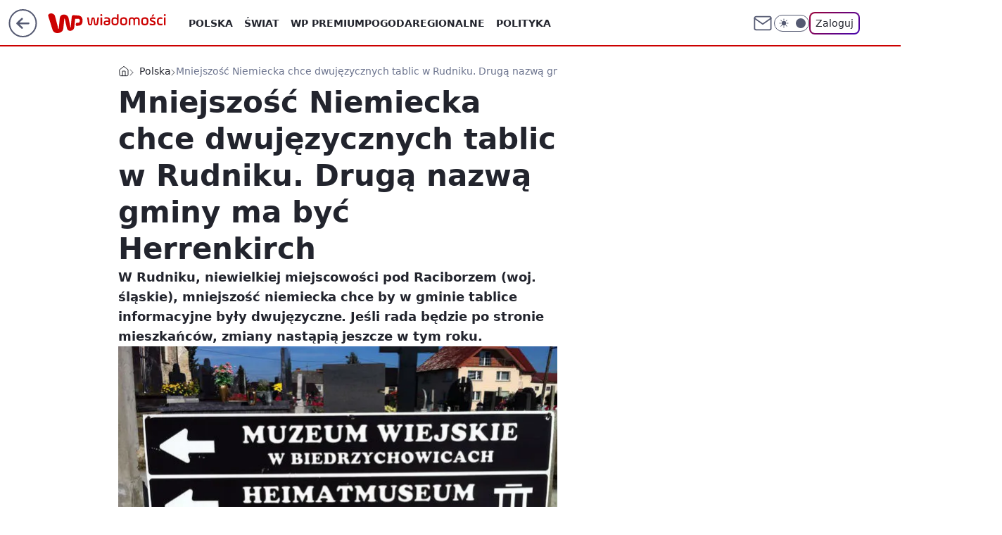

--- FILE ---
content_type: application/javascript
request_url: https://rek.www.wp.pl/gaf.js?rv=2&sn=wiadomosci&pvid=30157790963acfaade1c&rekids=234730&tVersion=B&phtml=wiadomosci.wp.pl%2Fslask%2Fmniejszosc-niemiecka-chce-dwujezycznych-tablic-w-rudniku-druga-nazwa-gminy-ma-byc-herrenkirch-6027711835645057a&abtest=adtech%7CPRGM-1047%7CC%3Badtech%7CPU-335%7CB%3Badtech%7CPRG-3468%7CB%3Badtech%7CPRGM-1036%7CD%3Badtech%7CFP-76%7CA%3Badtech%7CPRGM-1356%7CA%3Badtech%7CPRGM-1610%7CB%3Badtech%7CPRGM-1419%7CA%3Badtech%7CPRGM-1589%7CB%3Badtech%7CPRGM-1443%7CA%3Badtech%7CPRGM-1587%7CD%3Badtech%7CPRGM-1615%7CA%3Badtech%7CPRGM-1215%7CC&PWA_adbd=0&darkmode=0&highLayout=0&layout=wide&navType=navigate&cdl=0&ctype=article&ciab=IAB12-2%2CIAB12%2CIAB-v3-655%2CIAB-v3-386%2CIAB20%2CIAB11-4&cuct=PK-5753%7CPK-146&cid=6027711835645057&csystem=ncr&cdate=2015-04-07&ccategory=polska&REKtagi=miasto%3Btablica%3Bslask%3Bnazwa%3Bgmina%3Bmniejszosc_niemiecka%3Brudnik%3Bwiadomosci_katowice%3Btylko_w_wp&vw=1280&vh=720&p1=0&spin=b6xvr2v0&bcv=2
body_size: 5201
content:
b6xvr2v0({"spin":"b6xvr2v0","bunch":234730,"context":{"dsa":false,"minor":false,"bidRequestId":"9f608ffc-f15d-4196-bd9a-aa465cb71423","maConfig":{"timestamp":"2026-01-20T08:15:08.178Z"},"dfpConfig":{"timestamp":"2026-01-20T10:42:02.482Z"},"sda":[],"targeting":{"client":{},"server":{},"query":{"PWA_adbd":"0","REKtagi":"miasto;tablica;slask;nazwa;gmina;mniejszosc_niemiecka;rudnik;wiadomosci_katowice;tylko_w_wp","abtest":"adtech|PRGM-1047|C;adtech|PU-335|B;adtech|PRG-3468|B;adtech|PRGM-1036|D;adtech|FP-76|A;adtech|PRGM-1356|A;adtech|PRGM-1610|B;adtech|PRGM-1419|A;adtech|PRGM-1589|B;adtech|PRGM-1443|A;adtech|PRGM-1587|D;adtech|PRGM-1615|A;adtech|PRGM-1215|C","bcv":"2","ccategory":"polska","cdate":"2015-04-07","cdl":"0","ciab":"IAB12-2,IAB12,IAB-v3-655,IAB-v3-386,IAB20,IAB11-4","cid":"6027711835645057","csystem":"ncr","ctype":"article","cuct":"PK-5753|PK-146","darkmode":"0","highLayout":"0","layout":"wide","navType":"navigate","p1":"0","phtml":"wiadomosci.wp.pl/slask/mniejszosc-niemiecka-chce-dwujezycznych-tablic-w-rudniku-druga-nazwa-gminy-ma-byc-herrenkirch-6027711835645057a","pvid":"30157790963acfaade1c","rekids":"234730","rv":"2","sn":"wiadomosci","spin":"b6xvr2v0","tVersion":"B","vh":"720","vw":"1280"}},"directOnly":0,"geo":{"country":"840","region":"","city":""},"statid":"","mlId":"","rshsd":"11","isRobot":false,"curr":{"EUR":4.2279,"USD":3.6054,"CHF":4.5608,"GBP":4.8583},"rv":"2","status":{"advf":2,"ma":2,"ma_ads-bidder":2,"ma_cpv-bidder":2,"ma_high-cpm-bidder":2}},"slots":{"10":{"delivered":"","campaign":null,"dfpConfig":null},"11":{"delivered":"1","campaign":null,"dfpConfig":{"placement":"/89844762/Desktop_Wiadomosci.wp.pl_x11_art","roshash":"FJMP","ceil":100,"sizes":[[336,280],[640,280],[300,250]],"namedSizes":["fluid"],"div":"div-gpt-ad-x11-art","targeting":{"DFPHASH":"AEHK","emptygaf":"0"},"gfp":"FJMP"}},"12":{"delivered":"1","campaign":null,"dfpConfig":{"placement":"/89844762/Desktop_Wiadomosci.wp.pl_x12_art","roshash":"FJMP","ceil":100,"sizes":[[336,280],[640,280],[300,250]],"namedSizes":["fluid"],"div":"div-gpt-ad-x12-art","targeting":{"DFPHASH":"AEHK","emptygaf":"0"},"gfp":"FJMP"}},"13":{"delivered":"1","campaign":null,"dfpConfig":{"placement":"/89844762/Desktop_Wiadomosci.wp.pl_x13_art","roshash":"FJMP","ceil":100,"sizes":[[336,280],[640,280],[300,250]],"namedSizes":["fluid"],"div":"div-gpt-ad-x13-art","targeting":{"DFPHASH":"AEHK","emptygaf":"0"},"gfp":"FJMP"}},"14":{"delivered":"1","campaign":null,"dfpConfig":{"placement":"/89844762/Desktop_Wiadomosci.wp.pl_x14_art","roshash":"FJMP","ceil":100,"sizes":[[336,280],[640,280],[300,250]],"namedSizes":["fluid"],"div":"div-gpt-ad-x14-art","targeting":{"DFPHASH":"AEHK","emptygaf":"0"},"gfp":"FJMP"}},"15":{"delivered":"1","campaign":null,"dfpConfig":{"placement":"/89844762/Desktop_Wiadomosci.wp.pl_x15_art","roshash":"FJMP","ceil":100,"sizes":[[728,90],[970,300],[950,90],[980,120],[980,90],[970,150],[970,90],[970,250],[930,180],[950,200],[750,100],[970,66],[750,200],[960,90],[970,100],[750,300],[970,200],[950,300]],"namedSizes":["fluid"],"div":"div-gpt-ad-x15-art","targeting":{"DFPHASH":"AEHK","emptygaf":"0"},"gfp":"FJMP"}},"16":{"delivered":"1","campaign":{"id":"188888","adm":{"bunch":"234730","creations":[{"height":200,"showLabel":true,"src":"https://mamc.wpcdn.pl/188888/1768918272108/FEN61_750x200.jpg","trackers":{"click":[""],"cview":["//ma.wp.pl/ma.gif?clid=36d4f1d950aab392a9c26b186b340e10\u0026SN=wiadomosci\u0026pvid=30157790963acfaade1c\u0026action=cvimp\u0026pg=wiadomosci.wp.pl\u0026par=client_id%3D43697%26iabPageCategories%3D%26partnerID%3D%26inver%3D2%26slotID%3D016%26workfID%3D188888%26seatFee%3DiKXrQydqJ8lP7iySYMtZ0gHvAQ-eClWlwNbZRWEn1Jo%26bidTimestamp%3D1768992787%26hBidPrice%3DFILQYcf%26utility%3DnXMyYtQ-qxR-Lz6KEGuH6we1Gnt7hEzI93RaDe96dru8bA-yVMnMisza3DmsFcF5%26targetDomain%3Dfen-mma.com%26seatID%3D36d4f1d950aab392a9c26b186b340e10%26pricingModel%3Dsetn05TM5jelwTFlU6SkAWKcuMWkABIGeQF7ExmrXnY%26iabSiteCategories%3D%26ttl%3D1769079187%26hBudgetRate%3DFILQYcf%26bidderID%3D11%26medium%3Ddisplay%26conversionValue%3D0%26domain%3Dwiadomosci.wp.pl%26isDev%3Dfalse%26slotSizeWxH%3D750x200%26billing%3Dcpv%26org_id%3D25%26is_robot%3D0%26is_adblock%3D0%26sn%3Dwiadomosci%26bidReqID%3D9f608ffc-f15d-4196-bd9a-aa465cb71423%26publisherID%3D308%26source%3DTG%26contentID%3D6027711835645057%26userID%3D__UNKNOWN_TELL_US__%26ip%3DoFJDwpu_90rHswn1FnBIetKKiG1pMWTR_MBsWOqS1IY%26cur%3DPLN%26test%3D0%26editedTimestamp%3D1768918336%26pvid%3D30157790963acfaade1c%26geo%3D840%253B%253B%26ssp%3Dwp.pl%26rekid%3D234730%26emission%3D3046108%26order%3D266544%26platform%3D8%26device%3DPERSONAL_COMPUTER%26creationID%3D1475926%26tpID%3D1405440"],"impression":["//ma.wp.pl/ma.gif?clid=36d4f1d950aab392a9c26b186b340e10\u0026SN=wiadomosci\u0026pvid=30157790963acfaade1c\u0026action=delivery\u0026pg=wiadomosci.wp.pl\u0026par=org_id%3D25%26is_robot%3D0%26is_adblock%3D0%26sn%3Dwiadomosci%26bidReqID%3D9f608ffc-f15d-4196-bd9a-aa465cb71423%26publisherID%3D308%26source%3DTG%26contentID%3D6027711835645057%26userID%3D__UNKNOWN_TELL_US__%26ip%3DoFJDwpu_90rHswn1FnBIetKKiG1pMWTR_MBsWOqS1IY%26cur%3DPLN%26test%3D0%26editedTimestamp%3D1768918336%26pvid%3D30157790963acfaade1c%26geo%3D840%253B%253B%26ssp%3Dwp.pl%26rekid%3D234730%26emission%3D3046108%26order%3D266544%26platform%3D8%26device%3DPERSONAL_COMPUTER%26creationID%3D1475926%26tpID%3D1405440%26client_id%3D43697%26iabPageCategories%3D%26partnerID%3D%26inver%3D2%26slotID%3D016%26workfID%3D188888%26seatFee%3DiKXrQydqJ8lP7iySYMtZ0gHvAQ-eClWlwNbZRWEn1Jo%26bidTimestamp%3D1768992787%26hBidPrice%3DFILQYcf%26utility%3DnXMyYtQ-qxR-Lz6KEGuH6we1Gnt7hEzI93RaDe96dru8bA-yVMnMisza3DmsFcF5%26targetDomain%3Dfen-mma.com%26seatID%3D36d4f1d950aab392a9c26b186b340e10%26pricingModel%3Dsetn05TM5jelwTFlU6SkAWKcuMWkABIGeQF7ExmrXnY%26iabSiteCategories%3D%26ttl%3D1769079187%26hBudgetRate%3DFILQYcf%26bidderID%3D11%26medium%3Ddisplay%26conversionValue%3D0%26domain%3Dwiadomosci.wp.pl%26isDev%3Dfalse%26slotSizeWxH%3D750x200%26billing%3Dcpv"],"view":["//ma.wp.pl/ma.gif?clid=36d4f1d950aab392a9c26b186b340e10\u0026SN=wiadomosci\u0026pvid=30157790963acfaade1c\u0026action=view\u0026pg=wiadomosci.wp.pl\u0026par=tpID%3D1405440%26client_id%3D43697%26iabPageCategories%3D%26partnerID%3D%26inver%3D2%26slotID%3D016%26workfID%3D188888%26seatFee%3DiKXrQydqJ8lP7iySYMtZ0gHvAQ-eClWlwNbZRWEn1Jo%26bidTimestamp%3D1768992787%26hBidPrice%3DFILQYcf%26utility%3DnXMyYtQ-qxR-Lz6KEGuH6we1Gnt7hEzI93RaDe96dru8bA-yVMnMisza3DmsFcF5%26targetDomain%3Dfen-mma.com%26seatID%3D36d4f1d950aab392a9c26b186b340e10%26pricingModel%3Dsetn05TM5jelwTFlU6SkAWKcuMWkABIGeQF7ExmrXnY%26iabSiteCategories%3D%26ttl%3D1769079187%26hBudgetRate%3DFILQYcf%26bidderID%3D11%26medium%3Ddisplay%26conversionValue%3D0%26domain%3Dwiadomosci.wp.pl%26isDev%3Dfalse%26slotSizeWxH%3D750x200%26billing%3Dcpv%26org_id%3D25%26is_robot%3D0%26is_adblock%3D0%26sn%3Dwiadomosci%26bidReqID%3D9f608ffc-f15d-4196-bd9a-aa465cb71423%26publisherID%3D308%26source%3DTG%26contentID%3D6027711835645057%26userID%3D__UNKNOWN_TELL_US__%26ip%3DoFJDwpu_90rHswn1FnBIetKKiG1pMWTR_MBsWOqS1IY%26cur%3DPLN%26test%3D0%26editedTimestamp%3D1768918336%26pvid%3D30157790963acfaade1c%26geo%3D840%253B%253B%26ssp%3Dwp.pl%26rekid%3D234730%26emission%3D3046108%26order%3D266544%26platform%3D8%26device%3DPERSONAL_COMPUTER%26creationID%3D1475926"]},"transparentPlaceholder":false,"type":"image","url":"https://fen-mma.com/","width":750}],"redir":"https://ma.wp.pl/redirma?SN=wiadomosci\u0026pvid=30157790963acfaade1c\u0026par=medium%3Ddisplay%26slotSizeWxH%3D750x200%26userID%3D__UNKNOWN_TELL_US__%26pvid%3D30157790963acfaade1c%26geo%3D840%253B%253B%26emission%3D3046108%26tpID%3D1405440%26partnerID%3D%26contentID%3D6027711835645057%26seatID%3D36d4f1d950aab392a9c26b186b340e10%26pricingModel%3Dsetn05TM5jelwTFlU6SkAWKcuMWkABIGeQF7ExmrXnY%26billing%3Dcpv%26org_id%3D25%26publisherID%3D308%26iabPageCategories%3D%26inver%3D2%26bidderID%3D11%26isDev%3Dfalse%26test%3D0%26slotID%3D016%26seatFee%3DiKXrQydqJ8lP7iySYMtZ0gHvAQ-eClWlwNbZRWEn1Jo%26is_robot%3D0%26domain%3Dwiadomosci.wp.pl%26editedTimestamp%3D1768918336%26workfID%3D188888%26hBidPrice%3DFILQYcf%26conversionValue%3D0%26sn%3Dwiadomosci%26ssp%3Dwp.pl%26targetDomain%3Dfen-mma.com%26cur%3DPLN%26iabSiteCategories%3D%26hBudgetRate%3DFILQYcf%26is_adblock%3D0%26rekid%3D234730%26order%3D266544%26creationID%3D1475926%26bidTimestamp%3D1768992787%26bidReqID%3D9f608ffc-f15d-4196-bd9a-aa465cb71423%26ip%3DoFJDwpu_90rHswn1FnBIetKKiG1pMWTR_MBsWOqS1IY%26platform%3D8%26device%3DPERSONAL_COMPUTER%26utility%3DnXMyYtQ-qxR-Lz6KEGuH6we1Gnt7hEzI93RaDe96dru8bA-yVMnMisza3DmsFcF5%26ttl%3D1769079187%26source%3DTG%26client_id%3D43697\u0026url=","slot":"16"},"creative":{"Id":"1475926","provider":"ma_cpv-bidder","roshash":"FILO","height":200,"width":750,"touchpointId":"1405440","source":{"bidder":"cpv-bidder"}},"sellingModel":{"model":"CPM_INT"}},"dfpConfig":{"placement":"/89844762/Desktop_Wiadomosci.wp.pl_x16","roshash":"FJMP","ceil":100,"sizes":[[728,90],[970,300],[950,90],[980,120],[980,90],[970,150],[970,90],[970,250],[930,180],[950,200],[750,100],[970,66],[750,200],[960,90],[970,100],[750,300],[970,200],[950,300]],"namedSizes":["fluid"],"div":"div-gpt-ad-x16","targeting":{"DFPHASH":"AEHK","emptygaf":"0"},"gfp":"FJMP"}},"17":{"delivered":"1","campaign":null,"dfpConfig":{"placement":"/89844762/Desktop_Wiadomosci.wp.pl_x17","roshash":"FJMP","ceil":100,"sizes":[[728,90],[970,300],[950,90],[980,120],[980,90],[970,150],[970,90],[970,250],[930,180],[950,200],[750,100],[970,66],[750,200],[960,90],[970,100],[750,300],[970,200],[950,300]],"namedSizes":["fluid"],"div":"div-gpt-ad-x17","targeting":{"DFPHASH":"AEHK","emptygaf":"0"},"gfp":"FJMP"}},"18":{"delivered":"1","campaign":null,"dfpConfig":{"placement":"/89844762/Desktop_Wiadomosci.wp.pl_x18","roshash":"FJMP","ceil":100,"sizes":[[728,90],[970,300],[950,90],[980,120],[980,90],[970,150],[970,90],[970,250],[930,180],[950,200],[750,100],[970,66],[750,200],[960,90],[970,100],[750,300],[970,200],[950,300]],"namedSizes":["fluid"],"div":"div-gpt-ad-x18","targeting":{"DFPHASH":"AEHK","emptygaf":"0"},"gfp":"FJMP"}},"19":{"delivered":"1","campaign":null,"dfpConfig":{"placement":"/89844762/Desktop_Wiadomosci.wp.pl_x19","roshash":"FJMP","ceil":100,"sizes":[[728,90],[970,300],[950,90],[980,120],[980,90],[970,150],[970,90],[970,250],[930,180],[950,200],[750,100],[970,66],[750,200],[960,90],[970,100],[750,300],[970,200],[950,300]],"namedSizes":["fluid"],"div":"div-gpt-ad-x19","targeting":{"DFPHASH":"AEHK","emptygaf":"0"},"gfp":"FJMP"}},"2":{"delivered":"1","campaign":{"id":"188278","capping":"PWAck=27120619\u0026PWAclt=792\u0026tpl=1","adm":{"bunch":"234730","creations":[{"cbConfig":{"blur":false,"bottomBar":false,"fullPage":false,"message":"Przekierowanie za {{time}} sekund{{y}}","timeout":15000},"height":600,"pixels":["//gde-default.hit.gemius.pl/_1768992787/redot.gif?id=AurlpqtfLPQooAxj7wsDeNWb7DpBnawS60AjdQWqM6T.z7/fastid=fsjxkechbderpocuyimavtcqankj/stparam=xcjskxjudx/nc=0/gdpr=0/gdpr_consent="],"showLabel":false,"src":"https://mamc.wpcdn.pl/188278/1768219315939/backup_mcd_ruby_choco_latte_1200x600.jpg","trackers":{"click":[""],"cview":["//ma.wp.pl/ma.gif?clid=dca45526c17aa056cf0f889dbba57020\u0026SN=wiadomosci\u0026pvid=30157790963acfaade1c\u0026action=cvimp\u0026pg=wiadomosci.wp.pl\u0026par=userID%3D__UNKNOWN_TELL_US__%26inver%3D2%26ip%3Daf6me55Dwf1jfs_cBYO6g21mkWfNMbwNgt05-fKNkMk%26domain%3Dwiadomosci.wp.pl%26slotID%3D002%26cur%3DPLN%26source%3DTG%26editedTimestamp%3D1768219234%26conversionValue%3D0%26rekid%3D234730%26publisherID%3D308%26billing%3Dcpv%26emission%3D3043513%26pricingModel%3D9Uiaqk-caSgYB-wn6T7RgJQgMw9kHqOCkYO-IzCnCuo%26ttl%3D1769079187%26is_robot%3D0%26targetDomain%3Dmcdonalds.pl%26is_adblock%3D0%26pvid%3D30157790963acfaade1c%26isDev%3Dfalse%26utility%3DYZVe5mb3Ev_ux3KiTkouvA3ekZyiIwu4gJPO3xf21UKjodMrsVgkdxqm-I2HkI8A%26workfID%3D188278%26seatFee%3DGuscqu3QLYYWjSVpQH5f2jzxSrTJAsGIDkjLFa3hSgI%26iabPageCategories%3D%26sn%3Dwiadomosci%26bidTimestamp%3D1768992787%26platform%3D8%26ssp%3Dwp.pl%26creationID%3D1470141%26order%3D265630%26iabSiteCategories%3D%26geo%3D840%253B%253B%26contentID%3D6027711835645057%26bidReqID%3D9f608ffc-f15d-4196-bd9a-aa465cb71423%26test%3D0%26org_id%3D25%26hBudgetRate%3DFILQTWZ%26medium%3Ddisplay%26device%3DPERSONAL_COMPUTER%26tpID%3D1402620%26client_id%3D43759%26partnerID%3D%26slotSizeWxH%3D1200x600%26seatID%3Ddca45526c17aa056cf0f889dbba57020%26hBidPrice%3DFILQTWZ%26bidderID%3D11"],"impression":["//ma.wp.pl/ma.gif?clid=dca45526c17aa056cf0f889dbba57020\u0026SN=wiadomosci\u0026pvid=30157790963acfaade1c\u0026action=delivery\u0026pg=wiadomosci.wp.pl\u0026par=pvid%3D30157790963acfaade1c%26isDev%3Dfalse%26utility%3DYZVe5mb3Ev_ux3KiTkouvA3ekZyiIwu4gJPO3xf21UKjodMrsVgkdxqm-I2HkI8A%26workfID%3D188278%26seatFee%3DGuscqu3QLYYWjSVpQH5f2jzxSrTJAsGIDkjLFa3hSgI%26iabPageCategories%3D%26sn%3Dwiadomosci%26bidTimestamp%3D1768992787%26platform%3D8%26ssp%3Dwp.pl%26creationID%3D1470141%26order%3D265630%26iabSiteCategories%3D%26geo%3D840%253B%253B%26contentID%3D6027711835645057%26bidReqID%3D9f608ffc-f15d-4196-bd9a-aa465cb71423%26test%3D0%26org_id%3D25%26hBudgetRate%3DFILQTWZ%26medium%3Ddisplay%26device%3DPERSONAL_COMPUTER%26tpID%3D1402620%26client_id%3D43759%26partnerID%3D%26slotSizeWxH%3D1200x600%26seatID%3Ddca45526c17aa056cf0f889dbba57020%26hBidPrice%3DFILQTWZ%26bidderID%3D11%26userID%3D__UNKNOWN_TELL_US__%26inver%3D2%26ip%3Daf6me55Dwf1jfs_cBYO6g21mkWfNMbwNgt05-fKNkMk%26domain%3Dwiadomosci.wp.pl%26slotID%3D002%26cur%3DPLN%26source%3DTG%26editedTimestamp%3D1768219234%26conversionValue%3D0%26rekid%3D234730%26publisherID%3D308%26billing%3Dcpv%26emission%3D3043513%26pricingModel%3D9Uiaqk-caSgYB-wn6T7RgJQgMw9kHqOCkYO-IzCnCuo%26ttl%3D1769079187%26is_robot%3D0%26targetDomain%3Dmcdonalds.pl%26is_adblock%3D0"],"view":["//ma.wp.pl/ma.gif?clid=dca45526c17aa056cf0f889dbba57020\u0026SN=wiadomosci\u0026pvid=30157790963acfaade1c\u0026action=view\u0026pg=wiadomosci.wp.pl\u0026par=pvid%3D30157790963acfaade1c%26isDev%3Dfalse%26utility%3DYZVe5mb3Ev_ux3KiTkouvA3ekZyiIwu4gJPO3xf21UKjodMrsVgkdxqm-I2HkI8A%26workfID%3D188278%26seatFee%3DGuscqu3QLYYWjSVpQH5f2jzxSrTJAsGIDkjLFa3hSgI%26iabPageCategories%3D%26sn%3Dwiadomosci%26bidTimestamp%3D1768992787%26platform%3D8%26ssp%3Dwp.pl%26creationID%3D1470141%26order%3D265630%26iabSiteCategories%3D%26geo%3D840%253B%253B%26contentID%3D6027711835645057%26bidReqID%3D9f608ffc-f15d-4196-bd9a-aa465cb71423%26test%3D0%26org_id%3D25%26hBudgetRate%3DFILQTWZ%26medium%3Ddisplay%26device%3DPERSONAL_COMPUTER%26tpID%3D1402620%26client_id%3D43759%26partnerID%3D%26slotSizeWxH%3D1200x600%26seatID%3Ddca45526c17aa056cf0f889dbba57020%26hBidPrice%3DFILQTWZ%26bidderID%3D11%26userID%3D__UNKNOWN_TELL_US__%26inver%3D2%26ip%3Daf6me55Dwf1jfs_cBYO6g21mkWfNMbwNgt05-fKNkMk%26domain%3Dwiadomosci.wp.pl%26slotID%3D002%26cur%3DPLN%26source%3DTG%26editedTimestamp%3D1768219234%26conversionValue%3D0%26rekid%3D234730%26publisherID%3D308%26billing%3Dcpv%26emission%3D3043513%26pricingModel%3D9Uiaqk-caSgYB-wn6T7RgJQgMw9kHqOCkYO-IzCnCuo%26ttl%3D1769079187%26is_robot%3D0%26targetDomain%3Dmcdonalds.pl%26is_adblock%3D0"]},"transparentPlaceholder":false,"type":"image","url":"https://gde-default.hit.gemius.pl/lshitredir/id=AurlpqtfLPQooAxj7wsDeNWb7DpBnawS60AjdQWqM6T.z7/fastid=jtkvsjgljofzfpdtsvypmawiynnr/stparam=rehpbsnndr/nc=0/gdpr=0/gdpr_consent=/url=https://links.mcdonaldsapps.com/CKlgPh?utm_campaign=McDonalds_McCafe_260114_260324_McCafe%20Special%20Autumn%20%26%20Winter%202026\u0026utm_source=CommercialBreak\u0026utm_medium=%2FDISPLAY%2FWP%2FWP.WP_CommercialBreak__CPM_Display_aTAGdcGL_","width":1200}],"redir":"https://ma.wp.pl/redirma?SN=wiadomosci\u0026pvid=30157790963acfaade1c\u0026par=source%3DTG%26pricingModel%3D9Uiaqk-caSgYB-wn6T7RgJQgMw9kHqOCkYO-IzCnCuo%26pvid%3D30157790963acfaade1c%26platform%3D8%26ssp%3Dwp.pl%26userID%3D__UNKNOWN_TELL_US__%26domain%3Dwiadomosci.wp.pl%26iabSiteCategories%3D%26editedTimestamp%3D1768219234%26conversionValue%3D0%26bidTimestamp%3D1768992787%26org_id%3D25%26medium%3Ddisplay%26tpID%3D1402620%26bidderID%3D11%26sn%3Dwiadomosci%26billing%3Dcpv%26bidReqID%3D9f608ffc-f15d-4196-bd9a-aa465cb71423%26test%3D0%26slotID%3D002%26cur%3DPLN%26is_robot%3D0%26contentID%3D6027711835645057%26hBudgetRate%3DFILQTWZ%26seatID%3Ddca45526c17aa056cf0f889dbba57020%26utility%3DYZVe5mb3Ev_ux3KiTkouvA3ekZyiIwu4gJPO3xf21UKjodMrsVgkdxqm-I2HkI8A%26client_id%3D43759%26partnerID%3D%26slotSizeWxH%3D1200x600%26geo%3D840%253B%253B%26ttl%3D1769079187%26is_adblock%3D0%26iabPageCategories%3D%26creationID%3D1470141%26order%3D265630%26hBidPrice%3DFILQTWZ%26inver%3D2%26rekid%3D234730%26publisherID%3D308%26emission%3D3043513%26targetDomain%3Dmcdonalds.pl%26isDev%3Dfalse%26workfID%3D188278%26seatFee%3DGuscqu3QLYYWjSVpQH5f2jzxSrTJAsGIDkjLFa3hSgI%26device%3DPERSONAL_COMPUTER%26ip%3Daf6me55Dwf1jfs_cBYO6g21mkWfNMbwNgt05-fKNkMk\u0026url=","slot":"2"},"creative":{"Id":"1470141","provider":"ma_cpv-bidder","roshash":"HKNQ","height":600,"width":1200,"touchpointId":"1402620","source":{"bidder":"cpv-bidder"}},"sellingModel":{"model":"CPM_INT"}},"dfpConfig":{"placement":"/89844762/Desktop_Wiadomosci.wp.pl_x02","roshash":"HKNQ","ceil":100,"sizes":[[970,300],[970,600],[750,300],[950,300],[980,600],[1920,870],[1200,600],[750,400],[960,640]],"namedSizes":["fluid"],"div":"div-gpt-ad-x02","targeting":{"DFPHASH":"CFIL","emptygaf":"0"},"gfp":"GORU"}},"24":{"delivered":"","campaign":null,"dfpConfig":null},"25":{"delivered":"1","campaign":null,"dfpConfig":{"placement":"/89844762/Desktop_Wiadomosci.wp.pl_x25_art","roshash":"FJMP","ceil":100,"sizes":[[336,280],[640,280],[300,250]],"namedSizes":["fluid"],"div":"div-gpt-ad-x25-art","targeting":{"DFPHASH":"AEHK","emptygaf":"0"},"gfp":"FJMP"}},"27":{"delivered":"1","campaign":null,"dfpConfig":{"placement":"/89844762/Desktop_Wiadomosci.wp.pl_x27_art","roshash":"FJMP","ceil":100,"sizes":[[160,600]],"namedSizes":["fluid"],"div":"div-gpt-ad-x27-art","targeting":{"DFPHASH":"AEHK","emptygaf":"0"},"gfp":"FJMP"}},"28":{"delivered":"","campaign":null,"dfpConfig":null},"29":{"delivered":"","campaign":null,"dfpConfig":null},"3":{"delivered":"1","campaign":null,"dfpConfig":{"placement":"/89844762/Desktop_Wiadomosci.wp.pl_x03_art","roshash":"FJMP","ceil":100,"sizes":[[728,90],[970,300],[950,90],[980,120],[980,90],[970,150],[970,90],[970,250],[930,180],[950,200],[750,100],[970,66],[750,200],[960,90],[970,100],[750,300],[970,200],[950,300]],"namedSizes":["fluid"],"div":"div-gpt-ad-x03-art","targeting":{"DFPHASH":"AEHK","emptygaf":"0"},"gfp":"FJMP"}},"32":{"delivered":"1","campaign":null,"dfpConfig":{"placement":"/89844762/Desktop_Wiadomosci.wp.pl_x32_art","roshash":"FJMP","ceil":100,"sizes":[[336,280],[640,280],[300,250]],"namedSizes":["fluid"],"div":"div-gpt-ad-x32-art","targeting":{"DFPHASH":"AEHK","emptygaf":"0"},"gfp":"FJMP"}},"33":{"delivered":"1","campaign":null,"dfpConfig":{"placement":"/89844762/Desktop_Wiadomosci.wp.pl_x33_art","roshash":"FJMP","ceil":100,"sizes":[[336,280],[640,280],[300,250]],"namedSizes":["fluid"],"div":"div-gpt-ad-x33-art","targeting":{"DFPHASH":"AEHK","emptygaf":"0"},"gfp":"FJMP"}},"34":{"delivered":"1","campaign":{"id":"188889","adm":{"bunch":"234730","creations":[{"height":250,"showLabel":true,"src":"https://mamc.wpcdn.pl/188889/1768918232208/FEN61_300X250.jpg","trackers":{"click":[""],"cview":["//ma.wp.pl/ma.gif?clid=36d4f1d950aab392a9c26b186b340e10\u0026SN=wiadomosci\u0026pvid=30157790963acfaade1c\u0026action=cvimp\u0026pg=wiadomosci.wp.pl\u0026par=ssp%3Dwp.pl%26cur%3DPLN%26pricingModel%3DygX7bMAzltkcQuSzqIJ-mTzh0kGRWjAjNvyMKGPgwSA%26ip%3DAIvzdL3T11m6GYTuXqb2WdA0mQKCZi4fSWrAsB3xB-c%26creationID%3D1475925%26order%3D266544%26editedTimestamp%3D1768918260%26iabPageCategories%3D%26ttl%3D1769079187%26utility%3DPVc6UBv7o5uL0H6JGKUJrrXKyqMLrwC7eWDFIdYgbCPLm5sMw2GveAmcO9qP4rst%26device%3DPERSONAL_COMPUTER%26inver%3D2%26billing%3Dcpv%26org_id%3D25%26iabSiteCategories%3D%26isDev%3Dfalse%26bidReqID%3D9f608ffc-f15d-4196-bd9a-aa465cb71423%26slotID%3D034%26targetDomain%3Dfen-mma.com%26geo%3D840%253B%253B%26conversionValue%3D0%26domain%3Dwiadomosci.wp.pl%26test%3D0%26tpID%3D1405443%26source%3DTG%26is_adblock%3D0%26partnerID%3D%26platform%3D8%26publisherID%3D308%26seatID%3D36d4f1d950aab392a9c26b186b340e10%26emission%3D3046106%26hBidPrice%3DFILPZil%26bidderID%3D11%26contentID%3D6027711835645057%26medium%3Ddisplay%26rekid%3D234730%26slotSizeWxH%3D300x250%26workfID%3D188889%26seatFee%3DioxIZTcJ5St7FQMKOdefivlmBkZaZHSd6FVzttEDBDI%26pvid%3D30157790963acfaade1c%26sn%3Dwiadomosci%26hBudgetRate%3DFILPZil%26userID%3D__UNKNOWN_TELL_US__%26client_id%3D43697%26is_robot%3D0%26bidTimestamp%3D1768992787"],"impression":["//ma.wp.pl/ma.gif?clid=36d4f1d950aab392a9c26b186b340e10\u0026SN=wiadomosci\u0026pvid=30157790963acfaade1c\u0026action=delivery\u0026pg=wiadomosci.wp.pl\u0026par=bidReqID%3D9f608ffc-f15d-4196-bd9a-aa465cb71423%26slotID%3D034%26targetDomain%3Dfen-mma.com%26geo%3D840%253B%253B%26conversionValue%3D0%26domain%3Dwiadomosci.wp.pl%26test%3D0%26tpID%3D1405443%26source%3DTG%26is_adblock%3D0%26partnerID%3D%26platform%3D8%26publisherID%3D308%26seatID%3D36d4f1d950aab392a9c26b186b340e10%26emission%3D3046106%26hBidPrice%3DFILPZil%26bidderID%3D11%26contentID%3D6027711835645057%26medium%3Ddisplay%26rekid%3D234730%26slotSizeWxH%3D300x250%26workfID%3D188889%26seatFee%3DioxIZTcJ5St7FQMKOdefivlmBkZaZHSd6FVzttEDBDI%26pvid%3D30157790963acfaade1c%26sn%3Dwiadomosci%26hBudgetRate%3DFILPZil%26userID%3D__UNKNOWN_TELL_US__%26client_id%3D43697%26is_robot%3D0%26bidTimestamp%3D1768992787%26ssp%3Dwp.pl%26cur%3DPLN%26pricingModel%3DygX7bMAzltkcQuSzqIJ-mTzh0kGRWjAjNvyMKGPgwSA%26ip%3DAIvzdL3T11m6GYTuXqb2WdA0mQKCZi4fSWrAsB3xB-c%26creationID%3D1475925%26order%3D266544%26editedTimestamp%3D1768918260%26iabPageCategories%3D%26ttl%3D1769079187%26utility%3DPVc6UBv7o5uL0H6JGKUJrrXKyqMLrwC7eWDFIdYgbCPLm5sMw2GveAmcO9qP4rst%26device%3DPERSONAL_COMPUTER%26inver%3D2%26billing%3Dcpv%26org_id%3D25%26iabSiteCategories%3D%26isDev%3Dfalse"],"view":["//ma.wp.pl/ma.gif?clid=36d4f1d950aab392a9c26b186b340e10\u0026SN=wiadomosci\u0026pvid=30157790963acfaade1c\u0026action=view\u0026pg=wiadomosci.wp.pl\u0026par=inver%3D2%26billing%3Dcpv%26org_id%3D25%26iabSiteCategories%3D%26isDev%3Dfalse%26bidReqID%3D9f608ffc-f15d-4196-bd9a-aa465cb71423%26slotID%3D034%26targetDomain%3Dfen-mma.com%26geo%3D840%253B%253B%26conversionValue%3D0%26domain%3Dwiadomosci.wp.pl%26test%3D0%26tpID%3D1405443%26source%3DTG%26is_adblock%3D0%26partnerID%3D%26platform%3D8%26publisherID%3D308%26seatID%3D36d4f1d950aab392a9c26b186b340e10%26emission%3D3046106%26hBidPrice%3DFILPZil%26bidderID%3D11%26contentID%3D6027711835645057%26medium%3Ddisplay%26rekid%3D234730%26slotSizeWxH%3D300x250%26workfID%3D188889%26seatFee%3DioxIZTcJ5St7FQMKOdefivlmBkZaZHSd6FVzttEDBDI%26pvid%3D30157790963acfaade1c%26sn%3Dwiadomosci%26hBudgetRate%3DFILPZil%26userID%3D__UNKNOWN_TELL_US__%26client_id%3D43697%26is_robot%3D0%26bidTimestamp%3D1768992787%26ssp%3Dwp.pl%26cur%3DPLN%26pricingModel%3DygX7bMAzltkcQuSzqIJ-mTzh0kGRWjAjNvyMKGPgwSA%26ip%3DAIvzdL3T11m6GYTuXqb2WdA0mQKCZi4fSWrAsB3xB-c%26creationID%3D1475925%26order%3D266544%26editedTimestamp%3D1768918260%26iabPageCategories%3D%26ttl%3D1769079187%26utility%3DPVc6UBv7o5uL0H6JGKUJrrXKyqMLrwC7eWDFIdYgbCPLm5sMw2GveAmcO9qP4rst%26device%3DPERSONAL_COMPUTER"]},"transparentPlaceholder":false,"type":"image","url":"https://fen-mma.com/","width":300}],"redir":"https://ma.wp.pl/redirma?SN=wiadomosci\u0026pvid=30157790963acfaade1c\u0026par=source%3DTG%26hBidPrice%3DFILPZil%26ssp%3Dwp.pl%26publisherID%3D308%26bidderID%3D11%26pvid%3D30157790963acfaade1c%26creationID%3D1475925%26order%3D266544%26bidReqID%3D9f608ffc-f15d-4196-bd9a-aa465cb71423%26targetDomain%3Dfen-mma.com%26seatFee%3DioxIZTcJ5St7FQMKOdefivlmBkZaZHSd6FVzttEDBDI%26sn%3Dwiadomosci%26hBudgetRate%3DFILPZil%26bidTimestamp%3D1768992787%26iabSiteCategories%3D%26inver%3D2%26is_adblock%3D0%26medium%3Ddisplay%26ip%3DAIvzdL3T11m6GYTuXqb2WdA0mQKCZi4fSWrAsB3xB-c%26utility%3DPVc6UBv7o5uL0H6JGKUJrrXKyqMLrwC7eWDFIdYgbCPLm5sMw2GveAmcO9qP4rst%26device%3DPERSONAL_COMPUTER%26org_id%3D25%26isDev%3Dfalse%26slotID%3D034%26tpID%3D1405443%26billing%3Dcpv%26client_id%3D43697%26cur%3DPLN%26pricingModel%3DygX7bMAzltkcQuSzqIJ-mTzh0kGRWjAjNvyMKGPgwSA%26iabPageCategories%3D%26test%3D0%26partnerID%3D%26platform%3D8%26contentID%3D6027711835645057%26slotSizeWxH%3D300x250%26workfID%3D188889%26ttl%3D1769079187%26conversionValue%3D0%26seatID%3D36d4f1d950aab392a9c26b186b340e10%26emission%3D3046106%26rekid%3D234730%26userID%3D__UNKNOWN_TELL_US__%26is_robot%3D0%26editedTimestamp%3D1768918260%26geo%3D840%253B%253B%26domain%3Dwiadomosci.wp.pl\u0026url=","slot":"34"},"creative":{"Id":"1475925","provider":"ma_cpv-bidder","roshash":"FILO","height":250,"width":300,"touchpointId":"1405443","source":{"bidder":"cpv-bidder"}},"sellingModel":{"model":"CPM_INT"}},"dfpConfig":{"placement":"/89844762/Desktop_Wiadomosci.wp.pl_x34_art","roshash":"FJMP","ceil":100,"sizes":[[300,250]],"namedSizes":["fluid"],"div":"div-gpt-ad-x34-art","targeting":{"DFPHASH":"AEHK","emptygaf":"0"},"gfp":"FJMP"}},"35":{"delivered":"1","campaign":null,"dfpConfig":{"placement":"/89844762/Desktop_Wiadomosci.wp.pl_x35_art","roshash":"FJMP","ceil":100,"sizes":[[300,600],[300,250]],"namedSizes":["fluid"],"div":"div-gpt-ad-x35-art","targeting":{"DFPHASH":"AEHK","emptygaf":"0"},"gfp":"FJMP"}},"36":{"delivered":"1","campaign":null,"dfpConfig":{"placement":"/89844762/Desktop_Wiadomosci.wp.pl_x36_art","roshash":"FJMP","ceil":100,"sizes":[[300,600],[300,250]],"namedSizes":["fluid"],"div":"div-gpt-ad-x36-art","targeting":{"DFPHASH":"AEHK","emptygaf":"0"},"gfp":"FJMP"}},"37":{"delivered":"1","campaign":null,"dfpConfig":{"placement":"/89844762/Desktop_Wiadomosci.wp.pl_x37_art","roshash":"FJMP","ceil":100,"sizes":[[300,600],[300,250]],"namedSizes":["fluid"],"div":"div-gpt-ad-x37-art","targeting":{"DFPHASH":"AEHK","emptygaf":"0"},"gfp":"FJMP"}},"40":{"delivered":"1","campaign":null,"dfpConfig":{"placement":"/89844762/Desktop_Wiadomosci.wp.pl_x40","roshash":"FKNQ","ceil":100,"sizes":[[300,250]],"namedSizes":["fluid"],"div":"div-gpt-ad-x40","targeting":{"DFPHASH":"AFIL","emptygaf":"0"},"gfp":"FKNQ"}},"5":{"delivered":"1","campaign":null,"dfpConfig":{"placement":"/89844762/Desktop_Wiadomosci.wp.pl_x05_art","roshash":"FJMP","ceil":100,"sizes":[[336,280],[640,280],[300,250]],"namedSizes":["fluid"],"div":"div-gpt-ad-x05-art","targeting":{"DFPHASH":"AEHK","emptygaf":"0"},"gfp":"FJMP"}},"50":{"delivered":"1","campaign":null,"dfpConfig":{"placement":"/89844762/Desktop_Wiadomosci.wp.pl_x50_art","roshash":"FJMP","ceil":100,"sizes":[[728,90],[970,300],[950,90],[980,120],[980,90],[970,150],[970,90],[970,250],[930,180],[950,200],[750,100],[970,66],[750,200],[960,90],[970,100],[750,300],[970,200],[950,300]],"namedSizes":["fluid"],"div":"div-gpt-ad-x50-art","targeting":{"DFPHASH":"AEHK","emptygaf":"0"},"gfp":"FJMP"}},"52":{"delivered":"1","campaign":null,"dfpConfig":{"placement":"/89844762/Desktop_Wiadomosci.wp.pl_x52_art","roshash":"FJMP","ceil":100,"sizes":[[300,250]],"namedSizes":["fluid"],"div":"div-gpt-ad-x52-art","targeting":{"DFPHASH":"AEHK","emptygaf":"0"},"gfp":"FJMP"}},"529":{"delivered":"1","campaign":null,"dfpConfig":{"placement":"/89844762/Desktop_Wiadomosci.wp.pl_x529","roshash":"FJMP","ceil":100,"sizes":[[300,250]],"namedSizes":["fluid"],"div":"div-gpt-ad-x529","targeting":{"DFPHASH":"AEHK","emptygaf":"0"},"gfp":"FJMP"}},"53":{"delivered":"1","campaign":null,"dfpConfig":{"placement":"/89844762/Desktop_Wiadomosci.wp.pl_x53_art","roshash":"FJMP","ceil":100,"sizes":[[728,90],[970,300],[950,90],[980,120],[980,90],[970,150],[970,600],[970,90],[970,250],[930,180],[950,200],[750,100],[970,66],[750,200],[960,90],[970,100],[750,300],[970,200],[940,600]],"namedSizes":["fluid"],"div":"div-gpt-ad-x53-art","targeting":{"DFPHASH":"AEHK","emptygaf":"0"},"gfp":"FJMP"}},"531":{"delivered":"1","campaign":null,"dfpConfig":{"placement":"/89844762/Desktop_Wiadomosci.wp.pl_x531","roshash":"FJMP","ceil":100,"sizes":[[300,250]],"namedSizes":["fluid"],"div":"div-gpt-ad-x531","targeting":{"DFPHASH":"AEHK","emptygaf":"0"},"gfp":"FJMP"}},"541":{"delivered":"1","campaign":null,"dfpConfig":{"placement":"/89844762/Desktop_Wiadomosci.wp.pl_x541_art","roshash":"FJMP","ceil":100,"sizes":[[300,600],[300,250]],"namedSizes":["fluid"],"div":"div-gpt-ad-x541-art","targeting":{"DFPHASH":"AEHK","emptygaf":"0"},"gfp":"FJMP"}},"59":{"delivered":"1","campaign":null,"dfpConfig":{"placement":"/89844762/Desktop_Wiadomosci.wp.pl_x59_art","roshash":"FJMP","ceil":100,"sizes":[[300,600],[300,250]],"namedSizes":["fluid"],"div":"div-gpt-ad-x59-art","targeting":{"DFPHASH":"AEHK","emptygaf":"0"},"gfp":"FJMP"}},"6":{"delivered":"","campaign":null,"dfpConfig":null},"61":{"delivered":"1","campaign":null,"dfpConfig":{"placement":"/89844762/Desktop_Wiadomosci.wp.pl_x61_art","roshash":"FJMP","ceil":100,"sizes":[[300,250]],"namedSizes":["fluid"],"div":"div-gpt-ad-x61-art","targeting":{"DFPHASH":"AEHK","emptygaf":"0"},"gfp":"FJMP"}},"62":{"delivered":"","campaign":null,"dfpConfig":null},"67":{"delivered":"1","campaign":null,"dfpConfig":{"placement":"/89844762/Desktop_Wiadomosci.wp.pl_x67_art","roshash":"FJMP","ceil":100,"sizes":[[300,50]],"namedSizes":["fluid"],"div":"div-gpt-ad-x67-art","targeting":{"DFPHASH":"AEHK","emptygaf":"0"},"gfp":"FJMP"}},"7":{"delivered":"","campaign":null,"dfpConfig":null},"70":{"delivered":"1","campaign":null,"dfpConfig":{"placement":"/89844762/Desktop_Wiadomosci.wp.pl_x70_art","roshash":"FJMP","ceil":100,"sizes":[[728,90],[970,300],[950,90],[980,120],[980,90],[970,150],[970,90],[970,250],[930,180],[950,200],[750,100],[970,66],[750,200],[960,90],[970,100],[750,300],[970,200],[950,300]],"namedSizes":["fluid"],"div":"div-gpt-ad-x70-art","targeting":{"DFPHASH":"AEHK","emptygaf":"0"},"gfp":"FJMP"}},"716":{"delivered":"","campaign":null,"dfpConfig":null},"717":{"delivered":"","campaign":null,"dfpConfig":null},"72":{"delivered":"1","campaign":null,"dfpConfig":{"placement":"/89844762/Desktop_Wiadomosci.wp.pl_x72_art","roshash":"FJMP","ceil":100,"sizes":[[300,250]],"namedSizes":["fluid"],"div":"div-gpt-ad-x72-art","targeting":{"DFPHASH":"AEHK","emptygaf":"0"},"gfp":"FJMP"}},"79":{"delivered":"1","campaign":null,"dfpConfig":{"placement":"/89844762/Desktop_Wiadomosci.wp.pl_x79_art","roshash":"FJMP","ceil":100,"sizes":[[300,600],[300,250]],"namedSizes":["fluid"],"div":"div-gpt-ad-x79-art","targeting":{"DFPHASH":"AEHK","emptygaf":"0"},"gfp":"FJMP"}},"8":{"delivered":"","campaign":null,"dfpConfig":null},"80":{"delivered":"1","campaign":null,"dfpConfig":{"placement":"/89844762/Desktop_Wiadomosci.wp.pl_x80_art","roshash":"FJMP","ceil":100,"sizes":[[1,1]],"namedSizes":["fluid"],"div":"div-gpt-ad-x80-art","isNative":1,"targeting":{"DFPHASH":"AEHK","emptygaf":"0"},"gfp":"FJMP"}},"800":{"delivered":"","campaign":null,"dfpConfig":null},"81":{"delivered":"1","campaign":null,"dfpConfig":{"placement":"/89844762/Desktop_Wiadomosci.wp.pl_x81_art","roshash":"FJMP","ceil":100,"sizes":[[1,1]],"namedSizes":["fluid"],"div":"div-gpt-ad-x81-art","isNative":1,"targeting":{"DFPHASH":"AEHK","emptygaf":"0"},"gfp":"FJMP"}},"810":{"delivered":"","campaign":null,"dfpConfig":null},"811":{"delivered":"","campaign":null,"dfpConfig":null},"812":{"delivered":"","campaign":null,"dfpConfig":null},"813":{"delivered":"","campaign":null,"dfpConfig":null},"814":{"delivered":"","campaign":null,"dfpConfig":null},"815":{"delivered":"","campaign":null,"dfpConfig":null},"816":{"delivered":"","campaign":null,"dfpConfig":null},"817":{"delivered":"","campaign":null,"dfpConfig":null},"82":{"delivered":"1","campaign":null,"dfpConfig":{"placement":"/89844762/Desktop_Wiadomosci.wp.pl_x82_art","roshash":"FIQT","ceil":100,"sizes":[[1,1]],"namedSizes":["fluid"],"div":"div-gpt-ad-x82-art","isNative":1,"targeting":{"DFPHASH":"ADLO","emptygaf":"0"},"gfp":"FIQT"}},"83":{"delivered":"1","campaign":null,"dfpConfig":{"placement":"/89844762/Desktop_Wiadomosci.wp.pl_x83_art","roshash":"FIQT","ceil":100,"sizes":[[1,1]],"namedSizes":["fluid"],"div":"div-gpt-ad-x83-art","isNative":1,"targeting":{"DFPHASH":"ADLO","emptygaf":"0"},"gfp":"FIQT"}},"840":{"delivered":"","campaign":null,"dfpConfig":null},"841":{"delivered":"","campaign":null,"dfpConfig":null},"842":{"delivered":"","campaign":null,"dfpConfig":null},"843":{"delivered":"","campaign":null,"dfpConfig":null},"89":{"delivered":"","campaign":null,"dfpConfig":null},"90":{"delivered":"1","campaign":null,"dfpConfig":{"placement":"/89844762/Desktop_Wiadomosci.wp.pl_x90_art","roshash":"FJMP","ceil":100,"sizes":[[728,90],[970,300],[950,90],[980,120],[980,90],[970,150],[970,90],[970,250],[930,180],[950,200],[750,100],[970,66],[750,200],[960,90],[970,100],[750,300],[970,200],[950,300]],"namedSizes":["fluid"],"div":"div-gpt-ad-x90-art","targeting":{"DFPHASH":"AEHK","emptygaf":"0"},"gfp":"FJMP"}},"92":{"delivered":"1","campaign":null,"dfpConfig":{"placement":"/89844762/Desktop_Wiadomosci.wp.pl_x92_art","roshash":"FJMP","ceil":100,"sizes":[[300,250]],"namedSizes":["fluid"],"div":"div-gpt-ad-x92-art","targeting":{"DFPHASH":"AEHK","emptygaf":"0"},"gfp":"FJMP"}},"93":{"delivered":"1","campaign":null,"dfpConfig":{"placement":"/89844762/Desktop_Wiadomosci.wp.pl_x93_art","roshash":"FJMP","ceil":100,"sizes":[[300,600],[300,250]],"namedSizes":["fluid"],"div":"div-gpt-ad-x93-art","targeting":{"DFPHASH":"AEHK","emptygaf":"0"},"gfp":"FJMP"}},"94":{"delivered":"1","campaign":null,"dfpConfig":{"placement":"/89844762/Desktop_Wiadomosci.wp.pl_x94_art","roshash":"FJMP","ceil":100,"sizes":[[300,600],[300,250]],"namedSizes":["fluid"],"div":"div-gpt-ad-x94-art","targeting":{"DFPHASH":"AEHK","emptygaf":"0"},"gfp":"FJMP"}},"95":{"delivered":"1","campaign":null,"dfpConfig":{"placement":"/89844762/Desktop_Wiadomosci.wp.pl_x95_art","roshash":"FJMP","ceil":100,"sizes":[[300,600],[300,250]],"namedSizes":["fluid"],"div":"div-gpt-ad-x95-art","targeting":{"DFPHASH":"AEHK","emptygaf":"0"},"gfp":"FJMP"}},"99":{"delivered":"1","campaign":null,"dfpConfig":{"placement":"/89844762/Desktop_Wiadomosci.wp.pl_x99_art","roshash":"FJMP","ceil":100,"sizes":[[300,600],[300,250]],"namedSizes":["fluid"],"div":"div-gpt-ad-x99-art","targeting":{"DFPHASH":"AEHK","emptygaf":"0"},"gfp":"FJMP"}}},"bdd":{}});